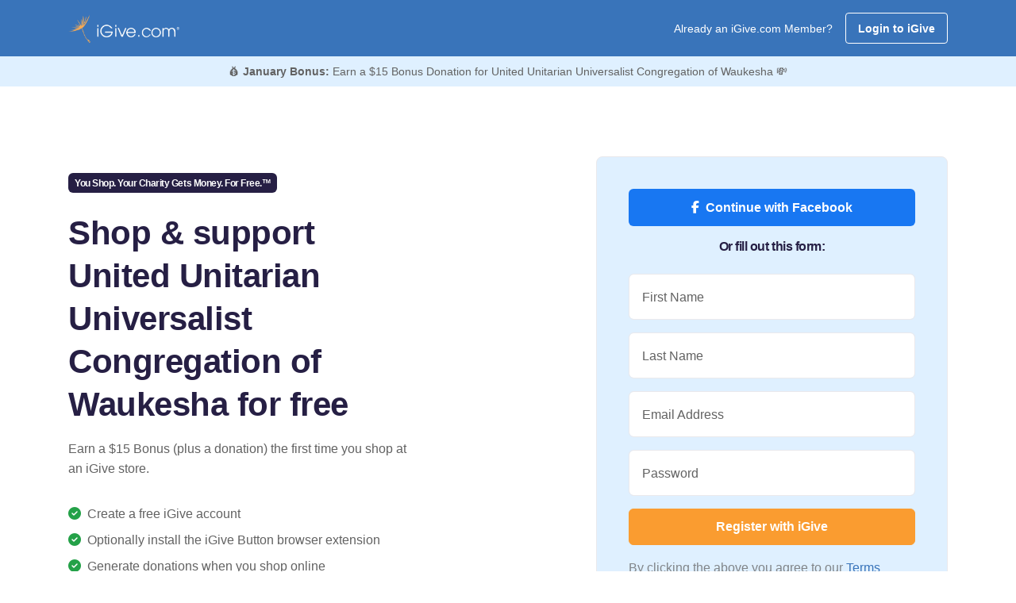

--- FILE ---
content_type: text/javascript
request_url: https://cdn.mida.so/js/mida-goal.js?v=1.2.82
body_size: 957
content:
function trackGoals(){mida.fetch("/test/goal","POST",{k:window._h_key},e=>{try{var t=JSON.parse(e);t&&t.length&&t.forEach(e=>{var t={goal_id:e.id,goal_type:e.type,goal_value:e.value,test_key:e.key};switch(t.goal_type){case"pageview":case"pageviewExact":case"pageviewWildcard":handlePageviewGoal(t);break;case"scrolling":handleScrollingGoal(t);break;case"duration":handleDurationGoal(t);break;case"clickOnElement":handleClickOnElementGoal(t);break;case"clickOnText":handleClickOnTextGoal(t);break;case"externalLink":handleExternalLinkGoal(t);break;case"formSubmit":handleFormSubmitGoal(t);break;case"revenue":handleRevenueGoal(t)}})}catch(e){console.error("Error in trackGoals:",e)}})}function handleRevenueGoal(e){window._revenueGoals||(window._revenueGoals=[]),window._revenueGoals.push({goal_id:e.goal_id,test_key:e.test_key,goal_value:e.goal_value})}function handlePageviewGoal(e){let t=!1,a=!1,o=!1;try{var n=new URL(e.goal_value.startsWith("http")?e.goal_value:"https://"+e.goal_value),l=new URL(window.location.href);t=removeWww(l.hostname+l.pathname)===removeWww(n.hostname+n.pathname),o=removeWww(l.href)===removeWww(n.href)}catch(e){t=!1,o=!1}a=regexMatchURL(removeProtocol(removeWww(window.location.href)),removeProtocol(removeWww(e.goal_value))),"pageviewExact"===e.goal_type&&(t=!1,a=!1),((t="pageviewWildcard"===e.goal_type?!1:t)||o||a)&&(e.goal_id&&mida.track("goal_"+e.goal_id),mida.converted(e.test_key))}function handleScrollingGoal(e){window._scrollGoals||(window._scrollGoals=[]),window._scrollGoals.push({percentage:Number(e.goal_value),goalId:e.goal_id,testKey:e.test_key,converted:!1}),1===window._scrollGoals.length&&(document.onscroll=()=>{var e=scrollPerc(document.body),t=Math.round(e);window._scrollGoals.forEach(e=>{t>=e.percentage&&!e.converted&&(e.converted=!0,e.goalId&&mida.track("goal_"+e.goalId),mida.converted(e.testKey))})})}function handleDurationGoal(e){var t=e.goal_value;setTimeout(()=>{e.goal_id&&mida.track("goal_"+e.goal_id),mida.converted(e.test_key)},1e3*t)}function handleClickOnElementGoal(c){var i=0,d=!1,u=setInterval(function(){var e,t,a;function o(e){e.target.closest(cleanSel(c.goal_value))&&!t&&(console.log("Global listener triggered for:",c.goal_value),c.goal_id&&mida.track("goal_"+c.goal_id),mida.converted(c.test_key).then(function(){t=!0,document.body.removeEventListener("click",r),document.body.removeEventListener("touchstart",n),document.body.removeEventListener("touchend",l)}))}function n(e){a=!0}function l(e){a&&(a=!1,o(e))}function r(e){a||o(e)}d?clearInterval(u):(0<(e=document.querySelectorAll(cleanSel(c.goal_value))).length&&(e.forEach(function(e){if(!e.dataset.midaTracked){var t=!1,a=!1;function o(){t||(c.goal_id&&mida.track("goal_"+c.goal_id),mida.converted(c.test_key).then(function(){t=!0}))}try{e.addEventListener("touchstart",function(){a=!0}),e.addEventListener("touchend",function(){a&&(a=!1,o())}),e.addEventListener("click",function(){a||o()}),e.dataset.midaTracked="true"}catch(e){console.error("Error attaching event listeners to element:",c.goal_value,e)}}}),d=!0,clearInterval(u)),1e4<=(i+=500)&&!d&&(clearInterval(u),t=!(d=!0),a=!1,document.body.addEventListener("click",r,!0),document.body.addEventListener("touchstart",n,!0),document.body.addEventListener("touchend",l,!0)))},500)}function handleClickOnTextGoal(n){var l=n.goal_value.trim().toLowerCase(),t=0,a=setInterval(function(){var e=document.querySelectorAll("*"),e=Array.from(e).filter(function(e){return e.textContent.trim().toLowerCase()===l});0<e.length&&(e.forEach(function(e){if(!e.dataset.midaTracked){var t=!1,a=!1;function o(){t||(n.goal_id&&mida.track("goal_"+n.goal_id),mida.converted(n.test_key).then(function(){t=!0}))}try{e.addEventListener("touchstart",function(){a=!0}),e.addEventListener("touchend",function(){a&&(a=!1,o())}),e.addEventListener("click",function(){a||o()}),e.dataset.midaTracked="true"}catch(e){console.error("Error attaching event listeners to text element:",l,e)}}}),clearInterval(a)),1e4<=(t+=500)&&(console.log("Stopping search: Element not found within 10 seconds."),clearInterval(a))},500)}function handleExternalLinkGoal(n){setTimeout(()=>{document.querySelectorAll(`a[href*="${n.goal_value}"]`).forEach(function(e){let t=!1,a=!1;function o(e){t||(n.goal_id&&mida.track("goal_"+n.goal_id),mida.converted(n.test_key).then(function(){t=!0}))}e.addEventListener("touchstart",function(e){a=!0}),e.addEventListener("touchend",function(e){a&&(a=!1,o())}),e.addEventListener("click",function(e){a||o()})})},500)}function handleFormSubmitGoal(t){setTimeout(()=>{var e=document.querySelector(cleanSel(t.goal_value));e?e.addEventListener("submit",function(e){t.goal_id&&mida.track("goal_"+t.goal_id),mida.converted(t.test_key)}):console.log("form not found "+t.goal_value)},500)}function regexMatchURL(e,t){t="^"+t.replace(/\?/g,"\\?").replace(/\//g,"\\/").replace(/(\*|\%)/g,".*")+"$";t=new RegExp(t);return null!==e.match(t)}function removeWww(e){return"string"==typeof e?e.replace(/\/\/www\./g,"//").replace(/\/$/g,""):e}function removeProtocol(e){return e.replace(/(^\w+:|^)\/\//,"")}function cleanSel(e){return e.replace(/\#[0-9]/,function(e){return e.replace("#","#\\3")}).replace(/\.[0-9]/,function(e){return e.replace(".",".\\3")})}function scrollPerc(e){var t=e.parentNode;return(e.scrollTop||t.scrollTop)/(t.scrollHeight-t.clientHeight)*100}trackGoals();